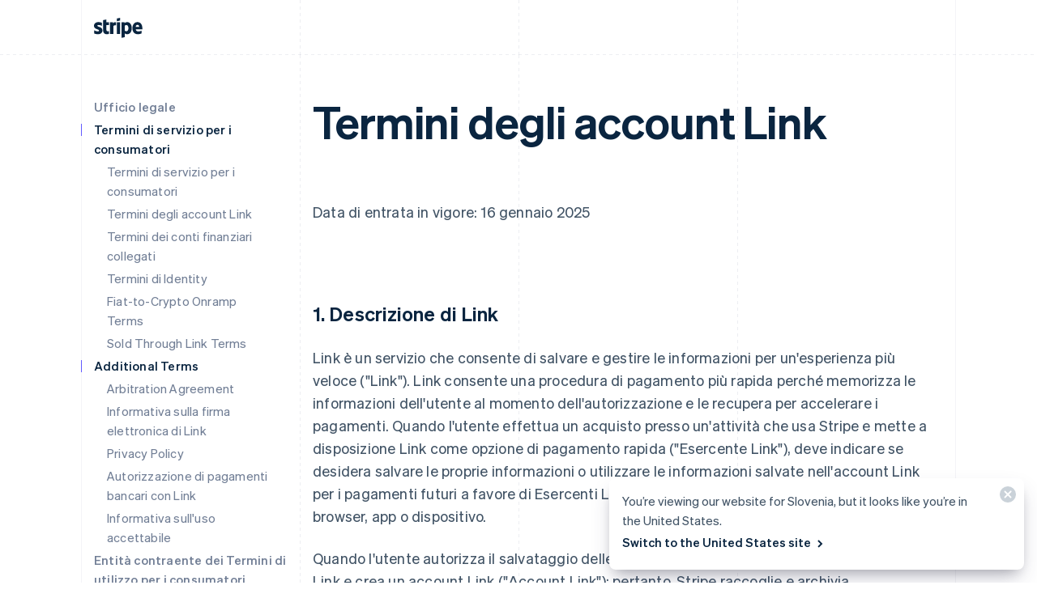

--- FILE ---
content_type: text/css; charset=utf-8
request_url: https://b.stripecdn.com/mkt-statics-srv/assets/v1-Link-d2d3aeca535307db3b84.css
body_size: -255
content:
.Link{font-weight:var(--linkWeight,var(--fontWeightSemibold));cursor:pointer;color:var(--linkColor);opacity:var(--linkOpacity,1);transition:var(--hoverTransition);transition-property:color,opacity;outline:none}@media (pointer:fine){.Link:hover{color:var(--linkHoverColor,var(--linkColor));opacity:var(--linkHoverOpacity,1)}}@media (pointer:coarse){.Link:active{color:var(--linkHoverColor,var(--linkColor));opacity:var(--linkHoverOpacity,1)}}.keyboard-navigation .Link:focus{box-shadow:var(--focusBoxShadow);border-radius:2px}.Link__icon{position:relative;top:2px;margin:0 8px 0 0}

--- FILE ---
content_type: text/css; charset=utf-8
request_url: https://b.stripecdn.com/mkt-statics-srv/assets/v1-LegacyLight-c4964a08822288e5ca89.css
body_size: -170
content:
.theme--LegacyLight{--backgroundColor:#f6f9fc;--linkColor:var(--accentColor);--linkHoverColor:#0a2540;--buttonColor:none;--buttonHoverColor:none;--buttonDisabledColor:none;--knockoutColor:#32325d;--knockoutDisabledColor:#8898aa;--guideSolidColor:rgba(66,71,112,0.06);--guideDashedColor:rgba(66,71,112,0.09);--titleColor:#0a2540;--textColor:#425466;--inputBackground:#fff;--inputPlaceholderColor:#acb9c5;--annotationColor:#8c9eb1;--maskFadeColor:rgba(0,0,0,0.4);--navColor:#32325d;--navHoverColor:#32325d;--navHoverOpacity:0.6;--footerColor:#0a2540;--cardBorderColor:#cbd6e0;--cardBackground:#fff;--subcardBackground:#f6f9fc;--stripeColor:#0a2540}.theme--LegacyLight.accent--Slate{--accentColor:#0a2540;--linkHoverOpacity:0.6;--buttonHoverOpacity:0.6}

--- FILE ---
content_type: text/javascript; charset=utf-8
request_url: https://b.stripecdn.com/mkt-statics-srv/assets/v1-chunk-UIYSND3Y.js
body_size: -386
content:
var t=class{constructor(){this._handlers=new Set}listen(e){return this._handlers.add(e),()=>{this._handlers.delete(e)}}emit(e){this._handlers.forEach(n=>n(e))}};export{t as a};
